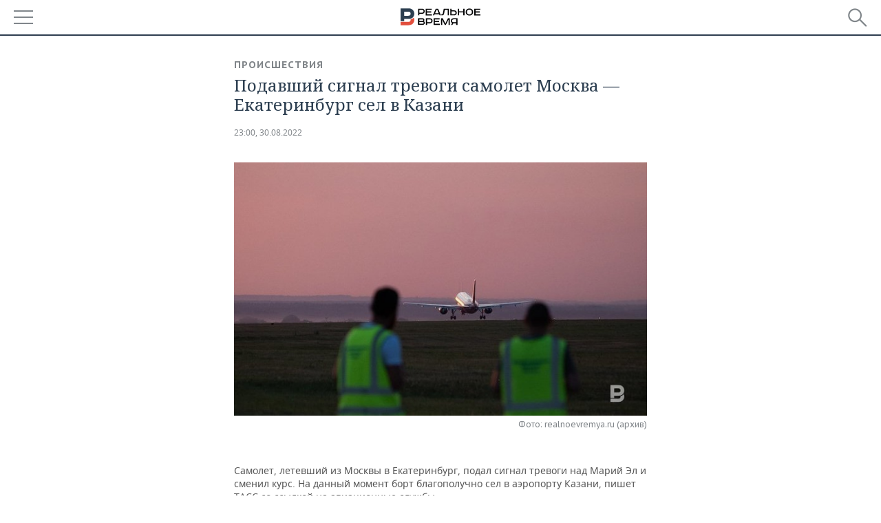

--- FILE ---
content_type: application/javascript
request_url: https://smi2.ru/counter/settings?payload=CMDnAhiznsPFvDM6JDExYjIzN2RiLTYwYWEtNGIwYi1hNGU1LWU4NTQxZmQ4MmI0Ng&cb=_callbacks____0mkhdxqda
body_size: 1512
content:
_callbacks____0mkhdxqda("[base64]");